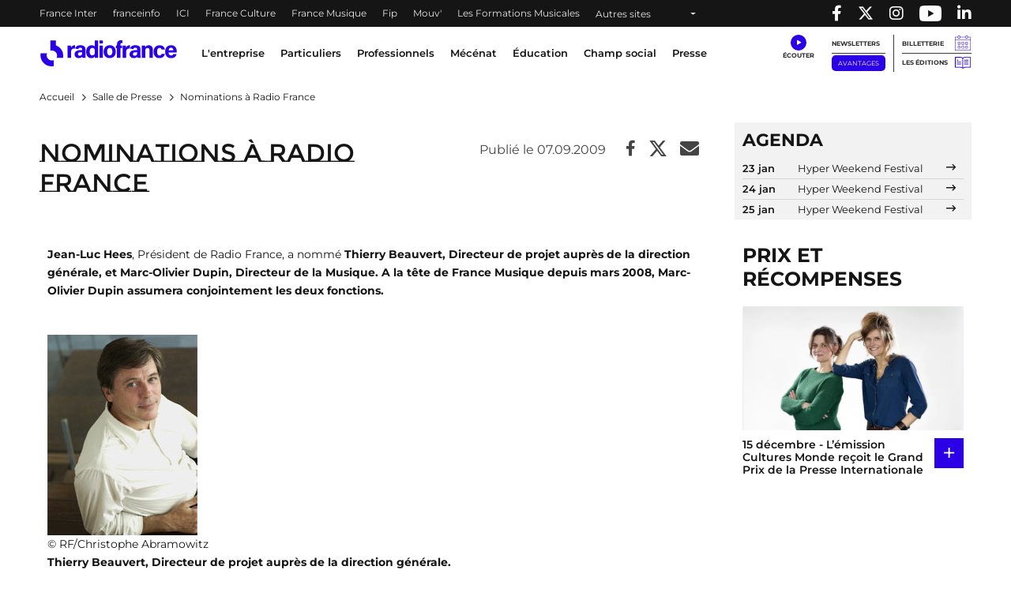

--- FILE ---
content_type: text/html; charset=UTF-8
request_url: https://www.radiofrance.com/presse/nominations-radio-france-3
body_size: 14734
content:
<!DOCTYPE html>
<html lang="fr" dir="ltr" prefix="content: http://purl.org/rss/1.0/modules/content/  dc: http://purl.org/dc/terms/  foaf: http://xmlns.com/foaf/0.1/  og: http://ogp.me/ns#  rdfs: http://www.w3.org/2000/01/rdf-schema#  schema: http://schema.org/  sioc: http://rdfs.org/sioc/ns#  sioct: http://rdfs.org/sioc/types#  skos: http://www.w3.org/2004/02/skos/core#  xsd: http://www.w3.org/2001/XMLSchema# ">
  <head>
    <meta charset="utf-8" />
<meta name="description" content="Jean-Luc Hees, Président de Radio France, a nommé Thierry Beauvert, Directeur de projet auprès de la direction générale, et Marc-Olivier Dupin, Directeur de la Musique. A la tête de France Musique depuis mars 2008, Marc-Olivier Dupin assumera conjointement les deux fonctions." />
<link rel="canonical" href="https://www.radiofrance.com/presse/nominations-radio-france-3" />
<meta property="og:site_name" content="Radio France" />
<meta property="og:type" content="content" />
<meta property="og:title" content="Nominations à Radio France | Radio France" />
<meta property="og:description" content="Jean-Luc Hees, Président de Radio France, a nommé Thierry Beauvert, Directeur de projet auprès de la direction générale, et Marc-Olivier Dupin, Directeur de la Musique. A la tête de France Musique depuis mars 2008, Marc-Olivier Dupin assumera conjointement les deux fonctions." />
<meta name="twitter:card" content="summary_large_image" />
<meta name="twitter:title" content="Nominations à Radio France | Radio France" />
<meta name="twitter:description" content="Jean-Luc Hees, Président de Radio France, a nommé Thierry Beauvert, Directeur de projet auprès de la direction générale, et Marc-Olivier Dupin, Directeur de la Musique. A la tête de France Musique depuis mars 2008, Marc-Olivier Dupin assumera conjointement les deux fonctions." />
<meta name="MobileOptimized" content="width" />
<meta name="HandheldFriendly" content="true" />
<meta name="viewport" content="width=device-width, initial-scale=1, shrink-to-fit=no" />
<link rel="next" href="https://www.radiofrance.com/presse/nominations-radio-france-3?page=1" />
<script type="application/ld+json">{
    "@context": "https://schema.org",
    "@graph": [
        {
            "@type": "NewsArticle",
            "@id": "https://www.radiofrance.com/presse/nominations-radio-france-3",
            "name": "Nominations à Radio France",
            "headline": "Nominations à Radio France",
            "description": "Jean-Luc Hees, Président de Radio France, a nommé Thierry Beauvert, Directeur de projet auprès de la direction générale, et Marc-Olivier Dupin, Directeur de la Musique. A la tête de France Musique depuis mars 2008, Marc-Olivier Dupin assumera conjointement les deux fonctions.",
            "image": {
                "@type": "ImageObject",
                "url": "https://www.radiofrance.com/themes/custom/radiofrance/images/presse/vignette-radio-france.jpg"
            },
            "datePublished": "2009-09-07T00:00:00+0200",
            "dateModified": "2009-09-07T00:00:00+0200",
            "isAccessibleForFree": "True",
            "author": {
                "@type": "Organization",
                "@id": "https://www.radiofrance.com/redaction-radio-france",
                "name": "Rédaction Radio France",
                "url": "https://www.radiofrance.com/redaction-radio-france"
            }
        },
        {
            "@type": "Organization",
            "@id": "https://radiofrance.com",
            "name": "Radio France",
            "url": "https://radiofrance.com",
            "logo": {
                "@type": "ImageObject",
                "url": "/themes/custom/radiofrance/images/logo-radio-france.jpg",
                "width": "112",
                "height": "112"
            }
        },
        {
            "@type": "WebSite",
            "name": "Radio France",
            "url": "https://radiofrance.com"
        }
    ]
}</script>
<meta http-equiv="x-ua-compatible" content="ie=edge" />
<link rel="icon" href="/themes/custom/radiofrance/favicon.ico" type="image/vnd.microsoft.icon" />

    <title>Nominations à Radio France | Radio France</title>
    <link rel="preconnect" href="//sdk.privacy-center.org"/>
    <link rel="dns-prefetch" href="//sdk.privacy-center.org"/>
    <link rel='preconnect' href='//www.googletagmanager.com' crossorigin />
    <link rel="dns-prefetch" href="//www.googletagmanager.com"/>
    <link rel='preconnect' href='//www.googletagservices.com' crossorigin />
    <link rel="dns-prefetch" href="//www.googletagservices.com"/>
    <link rel='preconnect' href='//pagead2.googlesyndication.com' crossorigin />
    <link rel='preconnect' href='//platform.twitter.com' crossorigin />
    <link rel='preconnect' href='//connect.facebook.net' crossorigin />
    <link rel='preconnect' href='//tag.aticdn.net' crossorigin />
    <link rel="icon" type="image/png" sizes="32x32" href="/themes/custom/radiofrance/images/favicon-32x32.png">
    <link rel="icon" type="image/png" sizes="16x16" href="/themes/custom/radiofrance/images/favicon-16x16.png">
    <link rel="apple-touch-icon" sizes="180x180" href="/themes/custom/radiofrance/images/apple-touch-icon.png" />
    <meta name="p:domain_verify" content="418cf72daccbb49a2d3610d21af26404"/>
    <meta name="facebook-domain-verification" content="fh34fedz8qgh223njwl0hfa59ktlzc" />
    <link rel="stylesheet" media="all" href="/sites/default/files/css/css_UEd_RMMBDHQ56sUYI89dUi-oVmwIOCtJ8Fu_kE-Zk7U.css?delta=0&amp;language=fr&amp;theme=radiofrance&amp;include=eJxty0EOwjAMRNELBXKkyE7cEsmJkceh6u2RWKHCZhb_adgsEE7PwuTeLbMLteprcOKr7WpMekOc2uf-69OaJKfWbXOaVa6Hb7JDSyW3BdHkbSsQ8vooBHQEzcj_YsKJkJGZIOnV5UD-7H1YWypvMJ5R3Q" />
<link rel="stylesheet" media="all" href="/sites/default/files/css/css_gLgfSNGDhALE-U80_EyfPX9Q0mBb3Nmhi-to16OMi8c.css?delta=1&amp;language=fr&amp;theme=radiofrance&amp;include=eJxty0EOwjAMRNELBXKkyE7cEsmJkceh6u2RWKHCZhb_adgsEE7PwuTeLbMLteprcOKr7WpMekOc2uf-69OaJKfWbXOaVa6Hb7JDSyW3BdHkbSsQ8vooBHQEzcj_YsKJkJGZIOnV5UD-7H1YWypvMJ5R3Q" />
<link rel="stylesheet" media="all" href="/sites/default/files/css/css_IRvGvSkkNpE4VpSJTjKDyRDRcYz7qeJZGWMCmEaFvls.css?delta=2&amp;language=fr&amp;theme=radiofrance&amp;include=eJxty0EOwjAMRNELBXKkyE7cEsmJkceh6u2RWKHCZhb_adgsEE7PwuTeLbMLteprcOKr7WpMekOc2uf-69OaJKfWbXOaVa6Hb7JDSyW3BdHkbSsQ8vooBHQEzcj_YsKJkJGZIOnV5UD-7H1YWypvMJ5R3Q" />
<link rel="stylesheet" media="print" href="/sites/default/files/css/css_HrgdEnes4TDKxPzHiowzqm5FB_W-fH-B_bQzlLNEuM4.css?delta=3&amp;language=fr&amp;theme=radiofrance&amp;include=eJxty0EOwjAMRNELBXKkyE7cEsmJkceh6u2RWKHCZhb_adgsEE7PwuTeLbMLteprcOKr7WpMekOc2uf-69OaJKfWbXOaVa6Hb7JDSyW3BdHkbSsQ8vooBHQEzcj_YsKJkJGZIOnV5UD-7H1YWypvMJ5R3Q" />

    <script>
      // conf du consent status de base
      window.pdl = window.pdl || {};
      window.pdl.requireConsent = true;
      window.pdl.consent = {
        defaultPreset: {
          PA: 'essential'
        }
      };
      window.didomiOnReady = window.didomiOnReady || [];
    </script>
    
  </head>
  <body class="layout-no-sidebars page-node-2995 path-node node--type-press-release">
    
        <header id="header" tabindex="0" class="header" role="banner" aria-label="Entête du site">
  <div class="acces-direct bg-white">
    <div class="text-black">Accès direct :</div>
    <nav role="navigation" aria-label="Accès direct">
      <ul class="m-0 p-0">
        <li class="list-unstyled"><a href="#nav" title="Menu principal" class="">Menu principal</a></li>
        <li class="list-unstyled"><a href="#main" title="Contenu" class="">Contenu</a></li>
      </ul>
    </nav>
  </div>
  <div class="navbar navbar-expand-lg navbar-dark bg-black">
    <div class="container-fluid container-1200">
      <div class="row w-100">
        <div class="col-auto">
          

    <nav aria-label="block-menuheader-menu" id="block-menuheader" class="block block-menu navigation menu--menu-header">
                
  <div  class="sr-only" lang="en" id="block-menuheader-menu">Menu-header</div>
  

        
          <ul class="navbar-nav navbar-color">
              <li class="nav-item">
                                    <a class="nav-link" href="https://www.radiofrance.fr/franceinter" title="France Inter - Nouvelle fenêtre" target="_blank" data-no-instant>France Inter</a>
                              </li>
              <li class="nav-item">
                                    <a class="nav-link" href="https://www.franceinfo.fr/" title="franceinfo - Nouvelle fenêtre" target="_blank" data-no-instant>franceinfo</a>
                              </li>
              <li class="nav-item">
                                    <a class="nav-link" href="https://www.francebleu.fr/" title="ICI - Nouvelle fenêtre" target="_blank" data-no-instant>ICI</a>
                              </li>
              <li class="nav-item">
                                    <a class="nav-link" href="https://www.radiofrance.fr/franceculture" title="France Culture - Nouvelle fenêtre" target="_blank" data-no-instant>France Culture</a>
                              </li>
              <li class="nav-item">
                                    <a class="nav-link" href="https://www.radiofrance.fr/francemusique" title="France Musique - Nouvelle fenêtre" target="_blank" data-no-instant>France Musique</a>
                              </li>
              <li class="nav-item">
                                    <a class="nav-link" href="https://www.radiofrance.fr/fip" title="Fip - Nouvelle fenêtre" target="_blank" data-no-instant>Fip</a>
                              </li>
              <li class="nav-item">
                                    <a class="nav-link" href="https://www.radiofrance.fr/mouv" title="Mouv&#039; - Nouvelle fenêtre" target="_blank" data-no-instant>Mouv&#039;</a>
                              </li>
              <li class="nav-item">
                                    <a class="nav-link" href="/l-entreprise/les-formations" title="Les Formations Musicales" data-instant>Les Formations Musicales</a>
                              </li>
              <li class="nav-item">
                      <a class="nav-link dropdown-toggle" href="" id="dropdown-menu-black-9" role="button" data-toggle="dropdown" aria-haspopup="true" aria-expanded="false" data-no-instant>
              Autres sites
            </a>
            <div class="dropdown-menu bg-black" aria-labelledby="dropdown-menu-black-9">
              <ul class="navbar-nav flex-column">
                                                      <li class="nav-item"><a class="nav-link" href="https://www.radiofrance.fr" title="radiofrance.fr - Nouvelle fenêtre" target="_blank" data-no-instant>radiofrance.fr</a></li>
                                                                        <li class="nav-item"><a class="nav-link" href="https://studios.radiofrance.com/" title="Radio France Studios - Nouvelle fenêtre" target="_blank" data-no-instant>Radio France Studios</a></li>
                                                                        <li class="nav-item"><a class="nav-link" href="https://www.maisondelaradioetdelamusique.fr/" title="Maison de la Radio et de la Musique - Nouvelle fenêtre" target="_blank" data-no-instant>Maison de la Radio et de la Musique</a></li>
                                                                        <li class="nav-item"><a class="nav-link" href="https://mediateur.radiofrance.fr/" title="La Médiatrice - Nouvelle fenêtre" target="_blank" data-no-instant>La Médiatrice</a></li>
                                                </ul>
            </div>
                  </li>
          </ul>
  


  </nav>



        </div>
        <div class="col-auto ml-auto">
          <ul class="navbar-nav" role="list">
            <li class="nav-item">
              <a class="nav-link" href="//www.facebook.com/pages/Groupe-Radio-France/225248330547" target="_blank" title="Radio France sur Facebook - Nouvelle fenêtre">
                <span class="fab fa-facebook-f"></span><p class="d-none">Radio France sur Facebook</p>
              </a>
            </li>
            <li class="nav-item">
              <a class="nav-link" href="//twitter.com/radiofrance" target="_blank" title="Radio France sur Twitter - Nouvelle fenêtre">
                <span class="fab fa-x-twitter"></span><p class="d-none">Radio France sur Twitter</p>
              </a>
            </li>
            <li class="nav-item">
              <a class="nav-link" href="//www.instagram.com/radiofrance" target="_blank" title="Radio France sur Instagram - Nouvelle fenêtre">
                <span class="fab fa-instagram"></span><p class="d-none">Radio France sur Instagram</p>
              </a>
            </li>
            <li class="nav-item">
              <a class="nav-link" href="//www.youtube.com/@radiofrance" target="_blank" title="Radio France sur YouTube - Nouvelle fenêtre" style="
                    display: flex;
                    align-items: center;
                    height: 100%;
                    padding: 0 10px;
                ">
                <img loading="eager" src="/themes/custom/radiofrance/images/icons/yt_icon_mono_dark.png" alt="Radio France sur YouTube" height="20px" width="28px"><p class="d-none">Radio France sur Youtube</p>
              </a>
            </li>
            <li class="nav-item">
              <a href="//www.linkedin.com/company/radio-france/" target="_blank" title="Radio France sur Linkedin - Nouvelle fenêtre" class="nav-link">
                <span class="fab fa-linkedin-in"></span><p class="d-none">Radio France sur Linkedin</p>
              </a>
            </li>
          </ul>
        </div>
      </div>
    </div>
  </div>
  </header>

<nav id="nav" class="navbar navbar-expand-lg navbar-light bg-white sticky-top" role="navigation" aria-label="menu principal">
  <div class="container-fluid container-1200">
    <div class="row w-100 justify-content-between align-items-center">
      <div id="col-header-navigation" class="col-auto col-lg text-center order-lg-1 px-1">
        <button class="navbar-toggler navbar-toggler-right" type="button" data-toggle="collapse" data-target="#CollapsingNavbar" aria-controls="CollapsingNavbar" aria-expanded="false" aria-label="Toggle navigation"><span class="navbar-toggler-icon"></span></button>
        <div class="collapse navbar-collapse" id="CollapsingNavbar">
            

    <nav aria-label="block-menuprincipal-menu" id="block-menuprincipal" class="block block-menu navigation menu--main-menu">
                
  <div  class="sr-only" lang="en" id="block-menuprincipal-menu">Menu principal</div>
  

        
              <ul id="block-menuprincipal" class="clearfix navbar-nav">
    

              <li class="nav-item">
                                  <a class="nav-link dropdown-toggle" title="L&#039;entreprise" href="/lentreprise" id="navbarDropdown-1" role="button" data-toggle="dropdown" aria-haspopup="true" aria-expanded="false" data-no-instant target="_self">
              L&#039;entreprise
            </a>
            <div class="dropdown-menu bg-white" aria-labelledby="navbarDropdown-1">
              <div class="container-fluid container-1200">
                <div class="row">
                  <div class="col-12 px-1 py-lg-1">
                    <a class="nav-link-section" href="/lentreprise" title="L&#039;entreprise" target="_self">
                      <span class="fake-hn">L&#039;entreprise</span>
                    </a>
                  </div>
                </div>
                <ul class="row py-1" role="list">
                                      <li class="col-12 col-lg-2 py-lg-1 px-1" role="listitem">
                                            <a href="/nous-connaitre" title="Nous connaitre" class="" target="_self">Nous connaitre</a>
                                              <ul role="list">
                                                      <li role="listitem">
                                                            <a href="/nos-valeurs" title="Nos valeurs" class="" target="_self">Nos valeurs</a>
                                                          </li>
                                                      <li role="listitem">
                                                            <a href="/comite-ethique-de-radio-france" title="Comité éthique " class="" target="_self">Comité éthique </a>
                                                          </li>
                                                      <li role="listitem">
                                                            <a href="/chiffres-cles-de-radio-france" title="Nos chiffres-clés" class="" target="_self">Nos chiffres-clés</a>
                                                          </li>
                                                      <li role="listitem">
                                                            <a href="/gouvernance" title="Gouvernance " class="" target="_self">Gouvernance </a>
                                                          </li>
                                                      <li role="listitem">
                                                            <a href="/ressources-humaines" title="Ressources Humaines" class="" target="_self">Ressources Humaines</a>
                                                          </li>
                                                      <li role="listitem">
                                                            <a href="/radio-france-linternational" title="Radio France à l&#039;international" class="" target="_self">Radio France à l&#039;international</a>
                                                          </li>
                                                      <li role="listitem">
                                                            <a href="/etudes-et-audiences" title="Etudes &amp; audiences" class="" target="_self">Etudes &amp; audiences</a>
                                                          </li>
                                                      <li role="listitem">
                                                            <a href="/prix-et-recompenses" title="Prix et récompenses" class="" target="_self">Prix et récompenses</a>
                                                          </li>
                                                      <li role="listitem">
                                                            <a href="/notre-histoire" title="Notre Histoire" class="" target="_self">Notre Histoire</a>
                                                          </li>
                                                      <li role="listitem">
                                                            <a href="/venir-radio-france" title="Nous rendre visite" class="" target="_self">Nous rendre visite</a>
                                                          </li>
                                                  </ul>
                                          </li>
                                      <li class="col-12 col-lg-2 py-lg-1 px-1" role="listitem">
                                            <a href="/notre-role-de-media-de-service-public" title="Notre rôle de média de service public" class="" target="_self">Notre rôle de média de service public</a>
                                              <ul role="list">
                                                      <li role="listitem">
                                                            <a href="/nos-missions" title="Nos missions" class="" target="_self">Nos missions</a>
                                                              <ul class="py-0 pl-1" role="list">
                                                                      <li role="listitem">
                                                                            <a href="/radio-france-et-linformation" title="Information" class="" target="_self">Information</a>
                                    </li>
                                                                      <li role="listitem">
                                                                            <a href="/jeunesse-education-mediation" title="Jeunesse, Éducation, Médiation" class="" target="_self">Jeunesse, Éducation, Médiation</a>
                                    </li>
                                                                      <li role="listitem">
                                                                            <a href="/radio-france-et-la-culture" title="Culture" class="" target="_self">Culture</a>
                                    </li>
                                                                      <li role="listitem">
                                                                            <a href="/radio-france-et-la-musique" title="Musique" class="" target="_self">Musique</a>
                                    </li>
                                                                      <li role="listitem">
                                                                            <a href="/radio-france-et-la-proximite" title="Proximité" class="" target="_self">Proximité</a>
                                    </li>
                                                                      <li role="listitem">
                                                                            <a href="/radio-france-et-linnovation" title="Innovation" class="" target="_self">Innovation</a>
                                    </li>
                                                                  </ul>
                                                          </li>
                                                      <li role="listitem">
                                                            <a href="/nos-engagements" title="Nos engagements" class="" target="_self">Nos engagements</a>
                                                              <ul class="py-0 pl-1" role="list">
                                                                      <li role="listitem">
                                                                            <a href="/barometre-du-pluralisme" title="Baromètre du pluralisme" class="" target="_self">Baromètre du pluralisme</a>
                                    </li>
                                                                      <li role="listitem">
                                                                            <a href="/raison-detre" title="Raison d&#039;être" class="" target="_self">Raison d&#039;être</a>
                                    </li>
                                                                      <li role="listitem">
                                                                            <a href="/pour-une-information-de-confiance-radio-france-sengage" title="Une information de confiance" class="" target="_self">Une information de confiance</a>
                                    </li>
                                                                      <li role="listitem">
                                                                            <a href="/le-tournant" title="Le Tournant" class="" target="_self">Le Tournant</a>
                                    </li>
                                                                      <li role="listitem">
                                                                            <a href="/mettre-lintelligence-artificielle-au-service-des-missions-de-radio-france" title="charte d&#039;engagements et d&#039;usages de l&#039;IA" class="" target="_self">charte d&#039;engagements et d&#039;usages de l&#039;IA</a>
                                    </li>
                                                                      <li role="listitem">
                                                                            <a href="https://www.radiofrance.com/rse" title="RSE" class="" target="_self">RSE</a>
                                    </li>
                                                                      <li role="listitem">
                                                                            <a href="/diversite-et-egalite" title="Diversité et Egalité" class="" target="_self">Diversité et Egalité</a>
                                    </li>
                                                                      <li role="listitem">
                                                                            <a href="/protection-des-donnees" title="Protection des données" class="" target="_self">Protection des données</a>
                                    </li>
                                                                  </ul>
                                                          </li>
                                                      <li role="listitem">
                                                            <a href="/notre-financement" title="Notre financement" class="" target="_self">Notre financement</a>
                                                          </li>
                                                  </ul>
                                          </li>
                                      <li class="col-12 col-lg-2 py-lg-1 px-1" role="listitem">
                                            <a href="/nos-activites" title="Nos activités" class="" target="_self">Nos activités</a>
                                              <ul role="list">
                                                      <li role="listitem">
                                                            <a href="/nos-activites-radiophoniques" title="Nos activités radiophoniques" class="" target="_self">Nos activités radiophoniques</a>
                                                          </li>
                                                      <li role="listitem">
                                                            <a href="/l-entreprise/les-formations" title="Nos formations musicales" class="" target="_self">Nos formations musicales</a>
                                                          </li>
                                                  </ul>
                                          </li>
                                  </ul>
              </div>
            </div>
                  </li>
              <li class="nav-item">
                                  <a class="nav-link dropdown-toggle" title="Particuliers" href="/particuliers" id="navbarDropdown-2" role="button" data-toggle="dropdown" aria-haspopup="true" aria-expanded="false" data-no-instant target="_self">
              Particuliers
            </a>
            <div class="dropdown-menu bg-white" aria-labelledby="navbarDropdown-2">
              <div class="container-fluid container-1200">
                <div class="row">
                  <div class="col-12 px-1 py-lg-1">
                    <a class="nav-link-section" href="/particuliers" title="Particuliers" target="_self">
                      <span class="fake-hn">Particuliers</span>
                    </a>
                  </div>
                </div>
                <ul class="row py-1" role="list">
                                      <li class="col-12 col-lg-2 py-lg-1 px-1" role="listitem">
                                            <a href="/les-concerts-de-radio-france" title="Les concerts de Radio France" class="" target="_self">Les concerts de Radio France</a>
                                          </li>
                                      <li class="col-12 col-lg-2 py-lg-1 px-1" role="listitem">
                                            <a href="/activites-jeune-public-et-famille" title="Activités jeune public et famille" class="" target="_self">Activités jeune public et famille</a>
                                          </li>
                                      <li class="col-12 col-lg-2 py-lg-1 px-1" role="listitem">
                                            <a href="/actualites" title="En ce moment avec Radio France" class="" target="_self">En ce moment avec Radio France</a>
                                          </li>
                                      <li class="col-12 col-lg-2 py-lg-1 px-1" role="listitem">
                                            <a href="/les-emissions-en-public" title="Émissions en public" class="" target="_self">Émissions en public</a>
                                          </li>
                                      <li class="col-12 col-lg-2 py-lg-1 px-1" role="listitem">
                                            <a href="/comment-nous-ecouter" title="Nous écouter" class="" target="_self">Nous écouter</a>
                                              <ul role="list">
                                                      <li role="listitem">
                                                            <a href="/radio-france-et-la-radio-numerique-terrestre-dab" title="Nos radios en DAB+" class="" target="_self">Nos radios en DAB+</a>
                                                          </li>
                                                      <li role="listitem">
                                                            <a href="/frequences" title="Fréquences radios en FM" class="" target="_self">Fréquences radios en FM</a>
                                                          </li>
                                                      <li role="listitem">
                                                            <a href="/application-mobile-radio-france" title="L&#039;application Radio France" class="" target="_self">L&#039;application Radio France</a>
                                                          </li>
                                                      <li role="listitem">
                                                            <a href="/podcasts" title="Podcasts" class="" target="_self">Podcasts</a>
                                                          </li>
                                                  </ul>
                                          </li>
                                      <li class="col-12 col-lg-2 py-lg-1 px-1" role="listitem">
                                            <a href="/informations-pratiques" title="Infos pratiques" class="" target="_self">Infos pratiques</a>
                                              <ul role="list">
                                                      <li role="listitem">
                                                            <a href="/venir-radio-france" title="Venir à Radio France" class="" target="_self">Venir à Radio France</a>
                                                          </li>
                                                      <li role="listitem">
                                                            <a href="/restaurant-brasserie-radioeat" title="Restaurant-brasserie" class="" target="_self">Restaurant-brasserie</a>
                                                          </li>
                                                      <li role="listitem">
                                                            <a href="/bar-le-belair" title="Bar Le Belair" class="" target="_self">Bar Le Belair</a>
                                                          </li>
                                                      <li role="listitem">
                                                            <a href="/faq-aide" title="FAQ" class="" target="_self">FAQ</a>
                                                          </li>
                                                  </ul>
                                          </li>
                                  </ul>
              </div>
            </div>
                  </li>
              <li class="nav-item">
                                  <a class="nav-link dropdown-toggle" title="Professionnels" href="/professionnels" id="navbarDropdown-3" role="button" data-toggle="dropdown" aria-haspopup="true" aria-expanded="false" data-no-instant target="_self">
              Professionnels
            </a>
            <div class="dropdown-menu bg-white" aria-labelledby="navbarDropdown-3">
              <div class="container-fluid container-1200">
                <div class="row">
                  <div class="col-12 px-1 py-lg-1">
                    <a class="nav-link-section" href="/professionnels" title="Professionnels" target="_self">
                      <span class="fake-hn">Professionnels</span>
                    </a>
                  </div>
                </div>
                <ul class="row py-1" role="list">
                                      <li class="col-12 col-lg-2 py-lg-1 px-1" role="listitem">
                                            <a href="https://studios.radiofrance.com/qui-sommes-nous" title="Radio France Studios" class="" target="_blank">Radio France Studios</a>
                                          </li>
                                      <li class="col-12 col-lg-2 py-lg-1 px-1" role="listitem">
                                            <a href="https://studios.radiofrance.com/nos-savoir-faire/production-evenementielle" title="Location d&#039;espaces" class="" target="_blank">Location d&#039;espaces</a>
                                          </li>
                                      <li class="col-12 col-lg-2 py-lg-1 px-1" role="listitem">
                                            <a href="https://studios.radiofrance.com/studios-espaces" title="Location de studios" class="" target="_blank">Location de studios</a>
                                          </li>
                                      <li class="col-12 col-lg-2 py-lg-1 px-1" role="listitem">
                                            <a href="/regie-publicite" title="Régie Publicitaire" class="" target="_self">Régie Publicitaire</a>
                                          </li>
                                      <li class="col-12 col-lg-2 py-lg-1 px-1" role="listitem">
                                            <a href="/professionnels/previsions-dactualite" title="Prévisions d&#039;actualité" class="" target="_self">Prévisions d&#039;actualité</a>
                                          </li>
                                      <li class="col-12 col-lg-2 py-lg-1 px-1" role="listitem">
                                            <a href="/professionnels/marches-publics" title="Marchés publics" class="" target="_self">Marchés publics</a>
                                          </li>
                                      <li class="col-12 col-lg-2 py-lg-1 px-1" role="listitem">
                                            <a href="https://studios.radiofrance.com/studio-espace/restaurant-radioeat" title="Restaurant" class="" target="_self">Restaurant</a>
                                          </li>
                                      <li class="col-12 col-lg-2 py-lg-1 px-1" role="listitem">
                                            <a href="https://studios.radiofrance.com/studio-espace/bar-le-belair" title="Bar" class="" target="_self">Bar</a>
                                          </li>
                                  </ul>
              </div>
            </div>
                  </li>
              <li class="nav-item">
                                  <a class="nav-link dropdown-toggle" href="https://www.maisondelaradioetdelamusique.fr/mecenat" title="Mécénat" target="_blank">
              Mécénat
            </a>
                  </li>
              <li class="nav-item">
                                  <a class="nav-link dropdown-toggle" href="/education" title="Éducation" target="_self">
              Éducation
            </a>
                  </li>
              <li class="nav-item">
                                  <a class="nav-link dropdown-toggle" href="/champ-social" title="Champ social" target="_self">
              Champ social
            </a>
                  </li>
              <li class="nav-item">
                                  <a class="nav-link dropdown-toggle" href="/presse" title="Presse" target="_self">
              Presse
            </a>
                  </li>
      

    </ul>
  


  </nav>



          <div class="row px-1 d-lg-none">
            <ul class="col col-header-actions pr-1 pl-0 mb-0" role="list">
              <li class="list-unstyled" role="listitem"><a class="newsletters" title="Newsletters" href="/newsletters" lang="en">Newsletters</a></li>
              <li class="list-unstyled" role="listitem"><a class="btn btn-sm btn-blue" title="Avantages" target="_blank" href="https://espace-avantages.radiofrance.com">Avantages</a></li>
              <li class="list-unstyled" role="listitem"><a class="billetterie" title="Billetterie - Nouvelle fenêtre" href="https://www.maisondelaradio.fr/agenda" target="_blank">Billetterie</a></li>
              <li class="list-unstyled" role="listitem"><a class="editions" title="Les éditions" href="/les-editions">Les éditions</a></li>
            </ul>
          </div>
          <div class="row px-1 d-lg-none">
            <div class="col col-header-actions pr-1">
              <div class="d-flex justify-content-around my-2">
                <a href="//twitter.com/radiofrance/" target="_blank" title="Radio France sur Twitter - Nouvelle fenêtre">
                  <span class="fab fa-x-twitter fa-lg"></span>
                </a>
                <a href="//www.facebook.com/pages/Groupe-Radio-France/225248330547" target="_blank" title="Radio France sur Facebook - Nouvelle fenêtre">
                  <span class="fab fa-facebook-f fa-lg"></span>
                </a>
                <a href="//www.instagram.com/radiofrance/" target="_blank" title="Radio France sur Instagram - Nouvelle fenêtre">
                  <span class="fab fa-instagram fa-lg"></span>
                </a>
                <a href="//www.linkedin.com/company/radio-france/" target="_blank" title="Radio France sur Linkedin - Nouvelle fenêtre" class="text-decoration-none">
                  <span class="fab fa-linkedin-in fa-lg"></span>
                </a>
              </div>
            </div>
          </div>
        </div>
      </div>
      <div id="col-header-logo" class="col-auto order-lg-0">
                <a href="/" title="Radio France : retour à l'accueil" rel="home" class="navbar-brand">
              <img loading="lazy" src="/themes/custom/radiofrance/logo.svg?1768578008" alt="Radio France" width="175" height="33"/>
          </a>
  
        </div>
      <div id="col-header-player" class="col-auto order-lg-2">
                  <div class="row">
            <div class="col-12 col-sm-auto pr-lg-2 text-center">
              <a class="ecouter" title="Écouter" href="#collapse-menu-ecouter" role="button" data-toggle="collapse" aria-haspopup="true" aria-expanded="false" data-name="Clic_Écouter" data-no-instant><div class="icon-ecouter"></div></a>
              <div class="collapse" id="collapse-menu-ecouter">
                

    <div id="block-rdf-flux-direct" class="block block-rdf-flux-direct row">
	
		
		    <div class="container-fluid container-1200" id="accordion">
  <div class="row">
  </div>
</div>

	</div>

              </div>
            </div>
            <div class="col-auto col-header-actions pr-1 d-none d-lg-block">
              <ul class="p-0 m-0" role="list">
                <li class="list-unstyled" role="listitem">
                  <a class="newsletters" title="Newsletters" href="/newsletters" lang="en">Newsletters</a>
                </li>
                <li class="list-unstyled" role="listitem">
                  <a class="btn btn-sm btn-blue" title="Avantages" target="_blank" href="https://espace-avantages.radiofrance.com" data-name="Clic_Avantages" data-no-instant>Avantages</a>
                </li>
              </ul>
            </div>
            <div class="col-auto col-header-actions pl-1 d-none d-lg-block border-left">
              <ul class="p-0 m-0" role="list">
                <li class="list-unstyled" role="listitem"><a class="billetterie" title="Billetterie - Nouvelle fenêtre" href="https://www.maisondelaradio.fr/agenda" target="_blank" data-name="Clic_Billetterie" data-no-instant>Billetterie</a></li>
                <li class="list-unstyled" role="listitem"><a class="editions" title="Les éditions" href="/les-editions" data-name="Clic_Les_Éditions">Les éditions</a></li>
              </ul>
            </div>
          </div>
              </div>
    </div>
  </div>
  <div class="col-header-progression">
    <div id="page-progression"></div>
  </div>
</nav>

  <section class="header-carousel">
    
  </section>

<main id="main" class="main" role="main">

      <section class="outils-sticky d-none d-lg-block">
      <div class="outils">
        <div class="outils-ie">
          <ul>
            <li class="dropright">
              <a class="outil outil-aide dropdown-toggle dropdown-outils-aide-js" href="#" title="Aide" role="button" id="dropdown-outils-aide" data-toggle="dropdown" aria-haspopup="true" aria-expanded="false" data-name="Clic_Module_Aide">Aide</a>
              <div class="dropdown-menu" aria-labelledby="dropdown-outils-aide">
                                  

    <div id="block-rdf-search-assistant" class="block block-rdf-search-assistant row">
	
		
		    <form class = 'col-12 search_assistant_js' method="post" onsubmit="return false;" id="search_assistant">
  <div class="row bg-gray-100">
    <div class="col-12 col-md-5 py-1">
      <label for="sa_profil">Vous êtes</label>
      <select class="form-select" id="sa_profil">
        <option value="0">Sélectionnez</option>
                              <option value="243">Auditeur / Spectateur / Lecteur</option>
                      <option value="245">Enseignant</option>
                      <option value="248">Intéressé par Radio France</option>
                      <option value="244">Journaliste</option>
                      <option value="247">Relai du champ social</option>
                      <option value="246">Une entreprise</option>
                        </select>
    </div>
    <div class="col-12 col-md-5 py-1">
      <label for="sa_search">Vous cherchez</label>
      <select class="form-select" id="sa_search">
        <option value="">Sélectionnez</option>
                              <option value="default">Sélectionnez une valeur pour le champ &quot;Vous êtes&quot;</option>
                        </select>
    </div>
    <div class="col-12 col-md-2">
      <input type="button" class="btn btn-primary btn-block h-100 sa_ok_js" disabled="true" id="sa_ok" value="OK" title="OK, chercher les contenus"/>
    </div>
  </div>
</form>
<div class="col-12">
  <div class="row bg-white">
    <p id='sa_msg' class="col-12 p-1 font-weight-semi-bold" role="status">

    </p>
    <div class="d-none col-12 col-md-3 col-outil-article p-1" id="assistant_news">
      <div class="titre">À la une</div>
      <div class="py-1">
        <div class="result_search" id="news_img"></div>
        <div class="result_search" id="news_title" class="font-weight-semi-bold py-1"></div>
        <div class="result_search" id="news_body"></div>
      </div>

    </div>
    <div class="d-none col-12 col-md-5 col-outil-list p-1" id="assistant_read">
      <p class="titre">À Lire / à voir / à écouter</p>
      <div class="py-1">
        <ul class="result_search" id="read_links"></ul>
      </div>
    </div>
    <div class="d-none col-12 col-md-4 col-outil-file p-1" id="assistant_file">
      <p class="titre">À télécharger</p>
      <div class="py-1">
        <ul>
       </ul>
     </div>
   </div>
 </div>
</div>

	</div>


                              </div>
            </li>
            <li><a class="outil outil-frequences" href="/frequences" title="Fréquences" data-name="Clic_Module_Frequences">Fréquences</a></li>
            <li><a class="outil outil-acces" href="/venir-radio-france" title="Accès" data-name="Clic_Module_Acces">Accès</a></li>
            <li><a class="outil outil-contact" href="/contactez-nous" title="Contact" data-name="Clic_Module_Contact">Contact</a></li>
          </ul>
        </div>
      </div>
    </section>
  
      <section>
      <div class="container-fluid container-1200">
        <div class="row">
          <div class="col-12">
                <div data-drupal-messages-fallback class="hidden"></div>
<div id="block-radiofrance-breadcrumbs" class="block block-system block-system-breadcrumb-block row">
	
		
		    

<nav class="px-1 py-1" role="navigation" aria-label="breadcrumb">
  <ol class="breadcrumb" itemscope itemtype="https://schema.org/BreadcrumbList">
            <li itemprop="itemListElement" itemscope itemtype="https://schema.org/ListItem" class="breadcrumb-item">
                  <a itemprop="item" itemtype="https://schema.org/Thing" href="/">
            <span itemprop="name">Accueil</span>
          </a>
                <meta itemprop="position" content="1" />
      </li>
                <li itemprop="itemListElement" itemscope itemtype="https://schema.org/ListItem" class="breadcrumb-item">
                  <a itemprop="item" itemtype="https://schema.org/Thing" href="/presse">
            <span itemprop="name">Salle de Presse</span>
          </a>
                <meta itemprop="position" content="2" />
      </li>
                <li itemprop="itemListElement" itemscope itemtype="https://schema.org/ListItem" class="breadcrumb-item">
                  <span itemprop="item" itemtype="https://schema.org/Thing">
            <span itemprop="name" class="breadcrumb-item active">Nominations à Radio France</span>
          </span>
                <meta itemprop="position" content="3" />
      </li>
        </ol>
</nav>

	</div>


          </div>
        </div>
      </div>
    </section>
  
      <section class="content-top">
      
    </section>
  
      <section class="content-top-edition">
      
    </section>
  
      <section class="content">
      <div class="container-fluid container-1200">
        <div class="row">
                      <div class="col-12 col-lg max-w-860">
              <div id="block-radiofrance-content" class="block block-system block-system-main-block row">
	
		
		    


<article data-history-node-id="2995" about="/presse/nominations-radio-france-3" class="node node--type-press-release node--view-mode-full col-12">
  <header>
    <div class="row">
      <div class="col-12 p-1">
        
                
              </div>
    </div>
  </header>


    <div class="container-fluid container-1200">
    <div class="row">
      <div class="col-12 col-md-auto p-1 order-md-3">
        <div class="sociaux" data-no-instant>
          <a href="https://www.facebook.com/sharer/sharer.php?u=https://www.radiofrance.com/presse/nominations-radio-france-3" target="_blank" title="Partager cette page sur Facebook - Nouvelle fenêtre"><span class="fab fa-facebook-f"></span></a>
          <a href="https://twitter.com/intent/tweet?text=https://www.radiofrance.com/presse/nominations-radio-france-3" target="_blank" title="Partager cette page sur Twitter - Nouvelle fenêtre"><span class="fab fa-x-twitter"></span></a>
                                                                                                <a href="mailto:?&subject=Nominations%20%C3%A0%20Radio%20France&body=J'ai%20lu%20%22Nominations%20%C3%A0%20Radio%20France%22%0ASur%20https://www.radiofrance.com/presse/nominations-radio-france-3%0A%0AEt%20je%20voulais%20aussi%20te%20faire%20découvrir%20https://www.radiofrance.com/" target="_blank" title="Partager cette page par courrier électronique - Nouvelle fenêtre"><span class="fas fa-envelope"></span></a>
                              </div>
      </div>
      <div class="col-12 col-md pr-md-2 order-md-1">
        <h1 class="text-sub p-1 m-0"><span class="field field--name-title field--type-string field--label-hidden">Nominations à Radio France</span>
</h1>
      </div>
              <div class="col-12 col-md-auto text-right p-1 order-md-2">
            <div class="date-parution">
    <p class="fake-p">Publié le&nbsp;07.09.2009</p>
  </div>

        </div>
      
    </div>
  </div>
  

  <div class="row">
          <div class="col-12 p-1">
        <p class="fake-p"></p>
      </div>
        <div class="col-12 p-1">
            <div class="row py-2">
                <div class="col-12 col-md">
                                <div class="body-article"><div class="field__item body-article px-1"><p><strong>Jean-Luc Hees</strong>, Président de Radio France, a nommé <strong>Thierry Beauvert, Directeur de projet auprès de la direction générale, et Marc-Olivier Dupin, Directeur de la Musique. A la tête de France Musique depuis mars 2008, Marc-Olivier Dupin assumera conjointement les deux fonctions.</strong></p>
<div class="fake-nbsp"></div>
<div>
<div><img alt="beauvert_thierry_nomination.jpg" src="/sites/default/files/press_releases/beauvert_thierry_nomination.jpg"></div>
<div>
<div> © RF/Christophe Abramowitz  </div>
</div>
</div>
<p><strong>Thierry Beauvert, Directeur de projet auprès de la direction générale.</strong><br>
<span>Rattaché au directeur général délégué, Thierry Beauvert participera à ce titre aux travaux de préfiguration de l’auditorium de Radio France (études sur les publics, attentes exprimées par les chaînes). Il sera également chargé de conduire une étude au niveau international sur les questions spécifiques aux orchestres, en particulier aux orchestres de radio.</span></p>
<p><span>Titulaire d’un DEA de Musicologie et d’un troisième cycle de psychologie, Thierry Beauvert, collabore tout d’abord aux publications de l’Opéra de Paris.Journaliste à Diapason et au Monde de la musique, il devient rédacteur en chef de cette publication en 1989.</span><br>
<span>A partir de 1992, il anime sur France Musique le magazine quotidien « Mesure pour mesure ». En 1996, toujours sur la même chaîne, il anime chaque samedi l’émission « Vous n’êtes pas sans savoir » à laquelle s’ajoutent en 1998 « Ondes de chocs », puis de 2000 à 2004, « Si j’ose dire ».</span><br>
<span>Parallèlement, il collabore à la série « Classic Archives » (Mezzo, France 5 et Arte), et anime le magazine quotidien d’information « Mezzo l’info ».Thierry Beauvert est nommé directeur de France Musique en 2004, fonction qu’il occupe jusqu’en mars 2008. Il était directeur de la Musique depuis décembre 2005.</span></p>
<p>Agé de 53 ans, Thierry Beauvert prendra ses nouvelles fonctions le 14 septembre 2009.</p>
<div class="fake-nbsp"></div>
<div>
<div><img alt="dupin_mo_nomination.jpg" src="/sites/default/files/press_releases/dupin_mo_nomination.jpg"></div>
<div>
<div>© RF/Christophe Abramowitz</div>
<div> </div>
<div>   </div>
</div>
</div>
<p><strong>Marc-Olivier Dupin, Directeur de France Musique et Directeur de la Musique.</strong><br>
<span>La Direction de la Musique regroupe 4 formations musicales : L’Orchestre National de France, L’Orchestre Philharmonique de Radio France, Le Chœur et La Maîtrise de Radio France.</span></p>
<p><span>Marc-Olivier Dupin entre en 1972 au Conservatoire National Supérieur de Musique et de Danse de Paris, et y obtient des prix d’écriture, d’analyse, d’orchestration, d’alto et de direction d’orchestre. Parallèlement à ses activités de compositeur, Marc-Olivier Dupin dirige successivement, de 1985 à 1993, les conservatoires de Villeurbanne, de Créteil et d’Aubervilliers.</span><br>
<span>En 1993, il est nommé directeur du Conservatoire National Supérieur de Musique et de Danse de Paris, poste qu’il occupe jusqu’en 2000.</span><br>
<span>Conseiller auprès de Jack Lang, ministre de l’Education nationale, au sein de la mission de l’éducation artistique et de l’action culturelle, de 2000 à 2002, Marc-Olivier Dupin est nommé directeur général de l’Orchestre National d’Île-de-France en 2002. En 2007, il publie un essai sur l’éducation musicale, « Ecoutez, c’est très simple ».</span><br>
<span>Marc-Olivier Dupin entre à Radio France en mars 2008, en qualité de directeur de France Musique.</span></p>
<p>Agé de 55 ans, Marc-Olivier Dupin prendra ses fonctions le 14 septembre 2009.</p>
<div class="fake-nbsp"></div>
<div class="fake-nbsp"></div>
<p>Contacts presse :<br>
<span>Jessy Daniac – 01 56 40 16 15 / Marie Liutkus – 01 56 40 23 89</span></p>
</div></div>
                  </div>
              </div>
               
                    <div id='doc-pdf'>
          
        </div>
          </div>
  </div>
</article>

	</div>


            </div>
            <div class="col-12 col-lg-auto">
                              
<aside class="sidebar-aside p-1 pl-md-3">   
          <div class="views-element-container block block-views block-views-blockrdf-press-release-appointments-block-1 row" id="block-views-block-rdf-press-release-appointments-block-1">
	
		  <div class="col-12 align-self-center p-1">
	    <h2 class="text-sub text-25 m-0 force-no-decoration-title">Agenda</h2>
	  </div>
		
		    <div class="view view-rdf-press-release-appointments view-id-rdf_press_release_appointments view-display-id-block_1 js-view-dom-id-9be6ef707bcf56a89896f221afd8eb99c8d9d36dc44a6d4dd97d128d9c5a234b col-12 col-lg">
  
    
      
      <div class="view-content row">
      <div class="col-12">
		<ul>
		  	  <li  class="views-row">    
	    <a href="https://www.radiofrance.com/actualite/hyper-weekend-festival-fete-ses-5-ans-les-23-24-et-25-janvier-2026"  target="_self" title="Hyper Weekend Festival" class=" row">

	<div class="col-auto col-date">23 jan</div>
	<div class="col col-titre">Hyper Weekend Festival</div>
</a>
    
	  </li>
		  	  <li  class="views-row">    
	    <a href="https://www.radiofrance.com/actualite/hyper-weekend-festival-fete-ses-5-ans-les-23-24-et-25-janvier-2026"  target="_self" title="Hyper Weekend Festival" class=" row">

	<div class="col-auto col-date">24 jan</div>
	<div class="col col-titre">Hyper Weekend Festival </div>
</a>
    
	  </li>
		  	  <li  class="views-row">    
	    <a href="https://www.radiofrance.com/actualite/hyper-weekend-festival-fete-ses-5-ans-les-23-24-et-25-janvier-2026"  target="_self" title="Hyper Weekend Festival" class=" row">

	<div class="col-auto col-date">25 jan</div>
	<div class="col col-titre">Hyper Weekend Festival</div>
</a>
    
	  </li>
		</ul>
</div>
    </div>
  
          </div>


	</div>
<div class="views-element-container block block-views block-views-blockrdf-prices-block-1 col-12" id="block-views-block-rdf-prices-block-1">
  
      <div class="col-12 align-self-center p-1">
      <h2 class="text-sub  text-25 m-0 force-no-decoration-title">Prix et récompenses</h2>
    </div>
    
        <div class="view view-rdf-prices view-id-rdf_prices view-display-id-block_1 js-view-dom-id-b19b43de911e8805c0cdb0be4ba708edf4206109135f50e17623bf00b2ca110b col-12 col-lg">
  
    
      
      <div class="view-content row">
          <div class="views-row col-12">
      <div class="row">
    <div class="col-12 p-1">
      <div class="row">
                  <div class="col-12 order-2">
            <div class="row justify-content-between">
              <div class="py-1 col-12 col-md col-titre">
                <h3 class="fake-hn">
                                      <time datetime="2025-12-15T14:58:22+01:00" class="datetime">15 décembre</time>
 -
                                    L’émission Cultures Monde reçoit le Grand Prix de la Presse Internationale
                </h3>
              </div>
              <div class="py-1 col-12 col-md-auto">
                <a class="btn btn-primary line-height-06 text-30 p-1" href="https://www.radiofrance.com/prix-et-recompenses/lemission-cultures-monde-recoit-le-grand-prix-de-la-presse-internationale" title="L’émission Cultures Monde reçoit le Grand Prix de la Presse Internationale"> +</a>
              </div>
            </div>
          </div>
                <a href="https://www.radiofrance.com/prix-et-recompenses/lemission-cultures-monde-recoit-le-grand-prix-de-la-presse-internationale" title="L’émission Cultures Monde reçoit le Grand Prix de la Presse Internationale" class="col-12 order-1">
                        <figure class="figure" title="Julie Gacon et Mélanie Chalandon, productrice et productrice déléguée de Cultures Mondes, émission récompensée par le Grand Prix de la Presse Internationale " role="group" aria-label="">
	<img loading="auto"  loading="lazy" src="/sites/default/files/styles/format_16_9/public/2025-12/banniere_cultures_monde.jpg.webp?itok=8ULWB0nr" width="600" height="337" alt="Julie Gacon et Mélanie Chalandon, productrice et productrice déléguée de Cultures Mondes, émission récompensée par le Grand Prix de la Presse Internationale " typeof="foaf:Image" class="img-fluid image-style-format-16-9" alt=""/>
  </figure>


                  </a>
      </div>
    </div>
  </div>

  </div>

    </div>
  
          </div>


  </div>

       
</aside>

                          </div>
                  </div>
      </div>
    </section>
  
      <section class="content-bottom">
      <div class="container-fluid container-1400">
        
      
    
    <div class="views-element-container block block-views block-views-blockrdf-read-also-block-4 row" id="block-radiofrance-views-block-rdf-read-also-block-4">
	
		  <div class="col-12 align-self-center p-1">
	    <span class="text-sub text-25 m-0 force-no-decoration-title">A lire aussi</span>
	  </div>
		
		    <div class="view view-rdf-read-also view-id-rdf_read_also view-display-id-block_4 js-view-dom-id-6dbfcd308afa511dedd1e0323d9a290d467cbc14570329bc56172aee9d045eb1 col-12">
  
    
      
      <div class=" row">
      <div class="col-12 col-md-6 col-lg-3 p-1">	
	<article class="row article-view-type-5 align-content-start">
    	
<div class="col-12 col-img">
	<a href="https://www.radiofrance.com/presse/radio-france-nomination-peggy-dreyer-directrice-adjointe-de-la-communication-de-radio-france" title="Radio France / Nomination : Peggy Dreyer, directrice adjointe de la communication de Radio France">
		      <figure class="figure">
        <img loading="lazy" src="/themes/custom/radiofrance/images/presse/vignette-radio-france.jpg" width="600" height="450" alt="Radio France / Nomination : Peggy Dreyer, directrice adjointe de la communication de Radio France" typeof="foaf:Image" class="img-fluid image-style-format-4-3 ls-is-cached lazyloaded">
      </figure>
    	</a>
</div>
<div class="col-12 col-body">
	<div class="row p-2">
		<div class="col-auto col-date"><div class="pr-1"><time datetime="2025-12-07T21:22:02+01:00" class="datetime">07.12.2025</time>
</div>
					</div>
					<div class="col-12">
				<span class="pt-1 col-titre">
					<a href="https://www.radiofrance.com/presse/radio-france-nomination-peggy-dreyer-directrice-adjointe-de-la-communication-de-radio-france" title="Radio France / Nomination : Peggy Dreyer, directrice adjointe de la communication de Radio France">Radio France / Nomination : Peggy Dreyer, directrice adjointe de la communication de Radio France</a>
				</span>
			</div>
							<div class="col-12 col-description">
				<div class="pt-1">
						<div class="max-w-600 mx-auto cp-presse">
<table align="center" border="0" cellpadding="0" cellspacing="0" role="presentation">
<tbody>
<tr>
<td></td></tr></tbody></table></div>
				</div>
			</div>
			</div>
</div>

	</article>
</div>
<div class="col-12 col-md-6 col-lg-3 p-1">	
	<article class="row article-view-type-5 align-content-start">
    	
<div class="col-12 col-img">
	<a href="https://www.radiofrance.com/presse/nomination-beatrice-warcollier-directrice-musicale-adjointe-de-la-maitrise-de-radio-france" title="Nomination : Béatrice Warcollier, directrice musicale adjointe de la Maîtrise de Radio France en charge du site de Bondy">
		      <figure class="figure">
        <img loading="lazy" src="/themes/custom/radiofrance/images/presse/vignette-formations_musicales.jpg" width="600" height="450" alt="Nomination : Béatrice Warcollier, directrice musicale adjointe de la Maîtrise de Radio France en charge du site de Bondy" typeof="foaf:Image" class="img-fluid image-style-format-4-3 ls-is-cached lazyloaded">
      </figure>
    	</a>
</div>
<div class="col-12 col-body">
	<div class="row p-2">
		<div class="col-auto col-date"><div class="pr-1"><time datetime="2025-10-31T10:26:01+01:00" class="datetime">31.10.2025</time>
</div>
					</div>
					<div class="col-12">
				<span class="pt-1 col-titre">
					<a href="https://www.radiofrance.com/presse/nomination-beatrice-warcollier-directrice-musicale-adjointe-de-la-maitrise-de-radio-france" title="Nomination : Béatrice Warcollier, directrice musicale adjointe de la Maîtrise de Radio France en charge du site de Bondy">Nomination : Béatrice Warcollier, directrice musicale adjointe de la Maîtrise de Radio France en charge du site de Bondy</a>
				</span>
			</div>
							<div class="col-12 col-description">
				<div class="pt-1">
						<div class="max-w-600 mx-auto cp-presse">
<table align="center" border="0" cellpadding="0" cellspacing="0" role="presentation">
<tbody>
<tr>
<td></td></tr></tbody></table></div>
				</div>
			</div>
			</div>
</div>

	</article>
</div>
<div class="col-12 col-md-6 col-lg-3 p-1">	
	<article class="row article-view-type-5 align-content-start">
    	
<div class="col-12 col-img">
	<a href="https://www.radiofrance.com/presse/flore-benguigui-arrive-sur-fip" title="Flore Benguigui arrive sur FIP !">
		      <figure class="figure">
        <img loading="lazy" src="/themes/custom/radiofrance/images/presse/vignette-fip.jpg" width="600" height="450" alt="Flore Benguigui arrive sur FIP !" typeof="foaf:Image" class="img-fluid image-style-format-4-3 ls-is-cached lazyloaded">
      </figure>
    	</a>
</div>
<div class="col-12 col-body">
	<div class="row p-2">
		<div class="col-auto col-date"><div class="pr-1"><time datetime="2025-08-25T09:02:02+02:00" class="datetime">25.08.2025</time>
</div>
					</div>
					<div class="col-12">
				<span class="pt-1 col-titre">
					<a href="https://www.radiofrance.com/presse/flore-benguigui-arrive-sur-fip" title="Flore Benguigui arrive sur FIP !">Flore Benguigui arrive sur FIP !</a>
				</span>
			</div>
							<div class="col-12 col-description">
				<div class="pt-1">
						<div class="max-w-600 mx-auto cp-presse">
<table align="center" border="0" cellpadding="0" cellspacing="0" role="presentation">
<tbody>
<tr>
<td></td></tr></tbody></table></div>
				</div>
			</div>
			</div>
</div>

	</article>
</div>
<div class="col-12 col-md-6 col-lg-3 p-1">	
	<article class="row article-view-type-5 align-content-start">
    	
<div class="col-12 col-img">
	<a href="https://www.radiofrance.com/presse/daphne-burki-rejoint-france-inter" title="Daphné Bürki rejoint France Inter">
					  <figure class="figure" title="cp_fi_daphne_burki" role="group" aria-label="">
	<img loading="auto"  loading="lazy" src="/sites/default/files/styles/format_16_9/public/2025-07/cp_fi_daphne_burki_0.jpeg.webp?itok=fN1ghlXO" width="600" height="337" alt="cp_fi_daphne_burki" typeof="foaf:Image" class="img-fluid image-style-format-16-9" alt=""/>
  </figure>


    	</a>
</div>
<div class="col-12 col-body">
	<div class="row p-2">
		<div class="col-auto col-date"><div class="pr-1"><time datetime="2025-07-18T10:14:02+02:00" class="datetime">18.07.2025</time>
</div>
					</div>
					<div class="col-12">
				<span class="pt-1 col-titre">
					<a href="https://www.radiofrance.com/presse/daphne-burki-rejoint-france-inter" title="Daphné Bürki rejoint France Inter">Daphné Bürki rejoint France Inter</a>
				</span>
			</div>
							<div class="col-12 col-description">
				<div class="pt-1">
						<div class="max-w-600 mx-auto cp-presse">
<table align="center" border="0" cellpadding="0" cellspacing="0" role="presentation">
<tbody>
<tr>
<td></td></tr></tbody></table></div>
				</div>
			</div>
			</div>
</div>

	</article>
</div>
<div class="col-12 col-md-6 col-lg-3 p-1">	
	<article class="row article-view-type-5 align-content-start">
    	
<div class="col-12 col-img">
	<a href="https://www.radiofrance.com/presse/ariel-wizman-rejoint-france-culture-pour-raconter-une-histoire-truculente-chaque-dimanche" title="Ariel Wizman rejoint France Culture pour raconter “Une histoire truculente” chaque dimanche">
					  <figure class="figure" title="Ariel Wizman" role="group" aria-label="">
	<img loading="auto"  loading="lazy" src="/sites/default/files/styles/format_16_9/public/2025-07/cp_fc_ariel_wizman.jpeg.webp?itok=5ehIQ5n2" width="600" height="337" alt="Ariel Wizman" typeof="foaf:Image" class="img-fluid image-style-format-16-9" alt=""/>
  </figure>


    	</a>
</div>
<div class="col-12 col-body">
	<div class="row p-2">
		<div class="col-auto col-date"><div class="pr-1"><time datetime="2025-07-17T10:28:01+02:00" class="datetime">17.07.2025</time>
</div>
					</div>
					<div class="col-12">
				<span class="pt-1 col-titre">
					<a href="https://www.radiofrance.com/presse/ariel-wizman-rejoint-france-culture-pour-raconter-une-histoire-truculente-chaque-dimanche" title="Ariel Wizman rejoint France Culture pour raconter “Une histoire truculente” chaque dimanche">Ariel Wizman rejoint France Culture pour raconter “Une histoire truculente” chaque dimanche</a>
				</span>
			</div>
							<div class="col-12 col-description">
				<div class="pt-1">
						<div class="max-w-600 mx-auto cp-presse">
<table align="center" border="0" cellpadding="0" cellspacing="0" role="presentation">
<tbody>
<tr>
<td></td></tr></tbody></table></div>
				</div>
			</div>
			</div>
</div>

	</article>
</div>
<div class="col-12 col-md-6 col-lg-3 p-1">	
	<article class="row article-view-type-5 align-content-start">
    	
<div class="col-12 col-img">
	<a href="https://www.radiofrance.com/presse/stephane-bern-rejoint-ici-partir-du-25-aout-2025" title="Stéphane Bern rejoint ICI à partir du 25 août 2025">
					  <figure class="figure" title="Stéphane Bern " role="group" aria-label="">
	<img loading="auto"  loading="lazy" src="/sites/default/files/styles/format_16_9/public/2025-07/cp_ici_stephane_bern.jpeg.webp?itok=ed78nteJ" width="600" height="337" alt="Stéphane Bern " typeof="foaf:Image" class="img-fluid image-style-format-16-9" alt=""/>
  </figure>


    	</a>
</div>
<div class="col-12 col-body">
	<div class="row p-2">
		<div class="col-auto col-date"><div class="pr-1"><time datetime="2025-07-07T08:05:02+02:00" class="datetime">07.07.2025</time>
</div>
					</div>
					<div class="col-12">
				<span class="pt-1 col-titre">
					<a href="https://www.radiofrance.com/presse/stephane-bern-rejoint-ici-partir-du-25-aout-2025" title="Stéphane Bern rejoint ICI à partir du 25 août 2025">Stéphane Bern rejoint ICI à partir du 25 août 2025</a>
				</span>
			</div>
							<div class="col-12 col-description">
				<div class="pt-1">
						<div class="max-w-600 mx-auto cp-presse">
<table align="center" border="0" cellpadding="0" cellspacing="0" role="presentation">
<tbody>
<tr>
<td></td></tr></tbody></table></div>
				</div>
			</div>
			</div>
</div>

	</article>
</div>
<div class="col-12 col-md-6 col-lg-3 p-1">	
	<article class="row article-view-type-5 align-content-start">
    	
<div class="col-12 col-img">
	<a href="https://www.radiofrance.com/presse/la-rentree-france-culture-invite-le-grand-continent-pour-une-chronique-hebdomadaire-dans-la" title="À la rentrée, France Culture invite “Le Grand Continent” pour une chronique hebdomadaire dans la matinale">
		      <figure class="figure">
        <img loading="lazy" src="/themes/custom/radiofrance/images/presse/vignette-franceculture.jpg" width="600" height="450" alt="À la rentrée, France Culture invite “Le Grand Continent” pour une chronique hebdomadaire dans la matinale" typeof="foaf:Image" class="img-fluid image-style-format-4-3 ls-is-cached lazyloaded">
      </figure>
    	</a>
</div>
<div class="col-12 col-body">
	<div class="row p-2">
		<div class="col-auto col-date"><div class="pr-1"><time datetime="2025-06-26T10:18:02+02:00" class="datetime">26.06.2025</time>
</div>
					</div>
					<div class="col-12">
				<span class="pt-1 col-titre">
					<a href="https://www.radiofrance.com/presse/la-rentree-france-culture-invite-le-grand-continent-pour-une-chronique-hebdomadaire-dans-la" title="À la rentrée, France Culture invite “Le Grand Continent” pour une chronique hebdomadaire dans la matinale">À la rentrée, France Culture invite “Le Grand Continent” pour une chronique hebdomadaire dans la matinale</a>
				</span>
			</div>
							<div class="col-12 col-description">
				<div class="pt-1">
						<div class="max-w-600 mx-auto cp-presse">
<table align="center" border="0" cellpadding="0" cellspacing="0" role="presentation">
<tbody>
<tr>
<td></td></tr></tbody></table></div>
				</div>
			</div>
			</div>
</div>

	</article>
</div>
<div class="col-12 col-md-6 col-lg-3 p-1">	
	<article class="row article-view-type-5 align-content-start">
    	
<div class="col-12 col-img">
	<a href="https://www.radiofrance.com/presse/franceinfo-les-nouveaux-visages-830-la-rentree-prochaine" title="franceinfo : les nouveaux visages 8.30 à la rentrée prochaine">
		      <figure class="figure">
        <img loading="lazy" src="/themes/custom/radiofrance/images/presse/vignette-franceinfo.jpg" width="600" height="450" alt="franceinfo : les nouveaux visages 8.30 à la rentrée prochaine" typeof="foaf:Image" class="img-fluid image-style-format-4-3 ls-is-cached lazyloaded">
      </figure>
    	</a>
</div>
<div class="col-12 col-body">
	<div class="row p-2">
		<div class="col-auto col-date"><div class="pr-1"><time datetime="2025-06-25T12:26:01+02:00" class="datetime">25.06.2025</time>
</div>
					</div>
					<div class="col-12">
				<span class="pt-1 col-titre">
					<a href="https://www.radiofrance.com/presse/franceinfo-les-nouveaux-visages-830-la-rentree-prochaine" title="franceinfo : les nouveaux visages 8.30 à la rentrée prochaine">franceinfo : les nouveaux visages 8.30 à la rentrée prochaine</a>
				</span>
			</div>
							<div class="col-12 col-description">
				<div class="pt-1">
						<div class="max-w-600 mx-auto cp-presse">
<table align="center" border="0" cellpadding="0" cellspacing="0" role="presentation">
<tbody>
<tr>
<td></td></tr></tbody></table></div>
				</div>
			</div>
			</div>
</div>

	</article>
</div>

    </div>
  
          </div>

	</div>


      </div>
    </section>
  
      <section class="content-bottom-edition">
      
    </section>
  
  <section class="scroll-sticky">
    <a href="#header" title="Retour en haut de la page" class="scrollTo" data-no-instant><span class="far fa-chevron-up"></span></a>
  </section>
</main>

<footer id="footer" class="footer" role="contentinfo">
        <section class="outils-intermediate bg-gray-100 d-flex justify-content-center flex-column align-items-center">
      <div class="outils-intermediate">
        <div class="outils-ie">
          <ul>
            <li>
              <a class="outil outil-aide dropdown-outils-aide-js" href="#dropdown-outils-aide-intermediate-content" title="Aide" role="button" id="dropdown-outils-aide-intermediate" data-toggle="collapse" aria-controls="dropdown-outils-aide-intermediate-content" aria-expanded="false">Aide</a>
            </li>
            <li><a class="outil outil-frequences" href="/frequences" title="Fréquences">Fréquences</a></li>
            <li><a class="outil outil-acces" href="/venir-radio-france" title="Accès">Accès</a></li>
            <li><a class="outil outil-contact" href="/contactez-nous" title="Contact">Contact</a></li>
          </ul>
        </div>
      </div>
        <div class="collapse col-10" aria-labelledby="dropdown-outils-aide-intermediate" id="dropdown-outils-aide-intermediate-content">
                        

    <div id="block-rdf-search-assistant-intermediate" class="block block-rdf-search-assistant block-rdf-search-assistant-intermediate row">
	
		
		    <form class = 'col-12 search_assistant_js' method="post" onsubmit="return false;" id="search_assistant_intermediate">
  <div class="row bg-gray-100">
    <div class="col-12 col-md-5 py-1">
      <label for="sa_profil">Vous êtes</label>
      <select class="form-select" id="sa_profil_intermediate">
        <option value="0">Sélectionnez</option>
                              <option value="243">Auditeur / Spectateur / Lecteur</option>
                      <option value="245">Enseignant</option>
                      <option value="248">Intéressé par Radio France</option>
                      <option value="244">Journaliste</option>
                      <option value="247">Relai du champ social</option>
                      <option value="246">Une entreprise</option>
                        </select>
    </div>
    <div class="col-12 col-md-5 py-1">
      <label for="sa_search">Vous cherchez</label>
      <select class="form-select" id="sa_search_intermediate">
        <option value="">Sélectionnez</option>
                              <option value="default">Sélectionnez une valeur pour le champ &quot;Vous êtes&quot;</option>
                        </select>
    </div>
    <div class="col-12 col-md-2">
      <input type="button" class="btn btn-primary btn-block h-100 sa_ok_js" disabled="true" id="sa_ok_intermediate" value="OK" title="OK, chercher les contenus"/>
    </div>
  </div>
</form>
<div class="col-12">
  <div class="row">
    <p id='sa_msg_intermediate' class="col-12 p-1 font-weight-semi-bold" role="status">

    </p>
    <div class="d-none col-12 col-md-3 col-outil-article p-1" id="assistant_news_intermediate">
      <p class="titre">À la une</p>
      <div class="py-1">
        <div class="result_search" id="news_img_intermediate"></div>
        <div class="result_search" id="news_title_intermediate" class="font-weight-semi-bold py-1"></div>
        <div class="result_search" id="news_body_intermediate"></div>
      </div>

    </div>
    <div class="d-none col-12 col-md-5 col-outil-list p-1" id="assistant_read_intermediate">
      <p class="titre">À Lire / à voir / à écouter</p>
      <div class="py-1">
        <ul class="result_search" id="read_links_intermediate"></ul>
      </div>
    </div>
    <div class="d-none col-12 col-md-4 col-outil-file p-1" id="assistant_file_intermediate">
      <p class="titre">À télécharger</p>
      <div class="py-1">
        <ul>
       </ul>
     </div>
   </div>
 </div>
</div>

	</div>


                    </div>
    </section>
    <div class="site-footer__level1 bg-gray-100">
    <div class="container-fluid container-1200 py-md-3">
      <div class="row justify-content-center">
                  

    
  
	
	<div class="container-fluid container-1200 py-md-3">
		<div class="row justify-content-center">
																		<div class="sol-12 col-md-2 p-1 d-md-block d-none">
							<ul>
								<li><a href="/ressources-humaines" title="Ressources Humaines" data-drupal-link-system-path="node/859">Ressources Humaines</a></li>
																	<li>
										<ul>
																							<li><a href="/politique-des-ressources-humaines" title="Politique RH" data-drupal-link-system-path="node/860">Politique RH</a></li>
																							<li><a href="/nos-metiers" title="Nos métiers" data-drupal-link-system-path="node/882">Nos métiers</a></li>
																							<li><a href="/nous-rejoindre" target="_self" title="Nous rejoindre" data-drupal-link-system-path="node/883">Nous rejoindre</a></li>
																					</ul>
									</li>
															</div>
						</ul>
																				<div class="col-2 p-1 d-none d-md-block">
							<ul>
								<li><a href="/contactez-nous" title="Contactez-nous" data-drupal-link-system-path="node/773">Contactez-nous</a></li>
																	<li>
										<ul>
																							<li><a href="/faq-aide" title="Aide - FAQ" data-drupal-link-system-path="node/809">Aide - FAQ</a></li>
																							<li><a href="https://mediateur.radiofrance.com/" title="Médiatrice - Nouvelle fenêtre" target="_blank">Médiatrice</a></li>
																							<li><a href="/comite-ethique-de-radio-france" target="_self" title="Comité éthique" data-drupal-link-system-path="node/9581">Comité éthique</a></li>
																					</ul>
									</li>
															</div>
						</ul>
																				<div class="col-2 p-1 d-none d-md-block">
							<ul>
								<li><a href="https://billetterie.maisondelaradioetdelamusique.fr/content" target="_blank" title="Billetterie - Nouvelle fenêtre">Billetterie</a></li>
																	<li>
										<ul>
																							<li><a href="/newsletters" title="Newsletters" data-drupal-link-system-path="newsletters">Newsletters</a></li>
																							<li><a href="/consulter-ou-recevoir-nos-brochures" title="Les Brochures" data-drupal-link-system-path="node/1075">Les Brochures</a></li>
																					</ul>
									</li>
															</div>
						</ul>
																				<div class="col-2 p-1 d-none d-md-block">
							<ul>
								<li><a href="/actualites" title="Actualités Radio France" data-drupal-link-system-path="node/1023">Actualités Radio France</a></li>
															</div>
						</ul>
															<div class="col-12 col-md-2 p-1">
				<ul class="social-network-footer">
					<li>
						<a href="//www.facebook.com/pages/Groupe-Radio-France/225248330547" target="_blank" title="Radio France sur Facebook - Nouvelle fenêtre">
							<span class="fab fa-facebook-f"></span>
							<p class="d-none">Radio France sur Facebook</p>
						</a>
					</li>
					<li>
						<a href="//twitter.com/radiofrance/" target="_blank" title="Radio France sur Twitter - Nouvelle fenêtre">
							<span class="fab fa-x-twitter"></span>
							<p class="d-none">Radio France sur Twitter</p>
						</a>
					</li>
					<li>
						<a href="//www.instagram.com/radiofrance/" target="_blank" title="Radio France sur Instagram - Nouvelle fenêtre">
							<span class="fab fa-instagram"></span>
							<p class="d-none">Radio France sur Instagram</p>
						</a>
					</li>
					<li>
						<a href="//www.youtube.com/@radiofrance" target="_blank" title="Radio France sur YouTube - Nouvelle fenêtre" style="
								    display: flex;
								    padding-top: 1px;
								">
							<img loading="lazy" src="/themes/custom/radiofrance/images/icons/yt_icon_mono_light.png" alt="Radio France sur YouTube" height="20px" width="28px">
							<p class="d-none">Radio France sur Youtube</p>
						</a>
					</li>
					<li>
						<a href="//www.linkedin.com/company/radio-france/" target="_blank" title="Radio France sur LinkedIn - Nouvelle fenêtre" class="fab fa-linkedin-in text-decoration-none">
							<p class="d-none">Radio France sur Linkedin</p>
						</a>
					</li>
				</ul>
			</div>
		</div>
	</div>



 

              </div>
    </div>
  </div>
  <div class="site-footer__level2 bg-gray-100">
              

    
  
        <div class="container-fluid container-1200 py-md-3">
      <div class="row justify-content-center">
                  <div class="col-12 col-md-2 p-1">
            <ul> 
              <li><a href="/nos-activites-radiophoniques" title="Radios" data-drupal-link-system-path="node/805">Radios</a></li>
                          <li>
              <ul>
                                <li><a href="https://www.radiofrance.fr/franceinter" title="France Inter - Nouvelle fenêtre" target="_blank">France Inter</a></li>
                                <li><a href="https://www.franceinfo.fr/" title="franceinfo - Nouvelle fenêtre" target="_blank">franceinfo</a></li>
                                <li><a href="https://www.ici.fr/" title="ICI - Nouvelle fenêtre" target="_blank">ICI</a></li>
                                <li><a href="https://www.radiofrance.fr/franceculture" title="France Culture - Nouvelle fenêtre" target="_blank">France Culture</a></li>
                                <li><a href="https://www.radiofrance.fr/francemusique" title="France Musique - Nouvelle fenêtre" target="_blank">France Musique</a></li>
                                <li><a href="https://www.radiofrance.fr/fip" title="Fip - Nouvelle fenêtre" target="_blank">Fip</a></li>
                                <li><a href="https://www.radiofrance.fr/mouv" title="Mouv&#039; - Nouvelle fenêtre" target="_blank">Mouv&#039;</a></li>
                              </ul>
            </li>
                      </div>
                    </ul>
                  <div class="col-12 col-md-2 p-1">
            <ul> 
              <li><a href="/l-entreprise/les-formations" title="Formations musicales" data-drupal-link-system-path="node/784">Formations musicales</a></li>
                          <li>
              <ul>
                                <li><a href="/orchestre-national-de-france" title="Orchestre National de France" data-drupal-link-system-path="node/810">Orchestre National de France</a></li>
                                <li><a href="/orchestre-philharmonique-de-radio-france" title="Orchestre Philharmonique de Radio France" data-drupal-link-system-path="node/811">Orchestre Philharmonique de Radio France</a></li>
                                <li><a href="/choeur-de-radio-france" title="Chœur de Radio France" data-drupal-link-system-path="node/812">Chœur de Radio France</a></li>
                                <li><a href="/la-maitrise-de-radio-france" title="Maîtrise de Radio France" data-drupal-link-system-path="node/813">Maîtrise de Radio France</a></li>
                              </ul>
            </li>
                      </div>
                    </ul>
                  <div class="col-12 col-md-2 p-1">
            <ul> 
              <li><a href="/lentreprise" title="L&#039;entreprise" data-drupal-link-system-path="node/970">L&#039;entreprise</a></li>
                          <li>
              <ul>
                                <li><a href="/chiffres-cles-de-radio-france" title="Chiffres clés rapports" data-drupal-link-system-path="node/842">Chiffres clés rapports</a></li>
                                <li><a href="/nos-valeurs" title="Nos valeurs" data-drupal-link-system-path="node/841">Nos valeurs</a></li>
                                <li><a href="/gouvernance" title="Gouvernance" data-drupal-link-system-path="node/846">Gouvernance</a></li>
                                <li><a href="/nos-missions" title="Nos missions" data-drupal-link-system-path="node/817">Nos missions</a></li>
                                <li><a href="/nos-engagements" title="Nos engagements" data-drupal-link-system-path="node/818">Nos engagements</a></li>
                                <li><a href="/notre-financement" title="Notre financement" data-drupal-link-system-path="node/819">Notre financement</a></li>
                                <li><a href="/notre-histoire" title="Notre histoire" data-drupal-link-system-path="node/868">Notre histoire</a></li>
                              </ul>
            </li>
                      </div>
                    </ul>
                  <div class="col-12 col-md-2 p-1">
            <ul> 
              <li><a href="/professionnels" title="Professionnels" data-drupal-link-system-path="node/985">Professionnels</a></li>
                          <li>
              <ul>
                                <li><a href="https://studios.radiofrance.com/nos-savoir-faire/production-evenementielle" title="Radio France Studios - Nouvelle fenêtre" target="_blank">Radio France Studios</a></li>
                                <li><a href="/regie-publicite" title="Radio France Publicité" data-drupal-link-system-path="node/1082">Radio France Publicité</a></li>
                                <li><a href="/professionnels/previsions-dactualite" title="Prévisions d&#039;actualités" data-drupal-link-system-path="node/988">Prévisions d&#039;actualités</a></li>
                                <li><a href="https://radiofrance.achatpublic.com/accueil/" target="_blank" title="Marché publics - Nouvelle fenêtre">Marché publics</a></li>
                              </ul>
            </li>
                      </div>
                    </ul>
                  <div class="col-12 col-md-2 p-1">
            <ul> 
              <li><a href="/informations-pratiques" title="Informations pratiques" data-drupal-link-system-path="node/1095">Informations pratiques</a></li>
                          <li>
              <ul>
                                <li><a href="/venir-radio-france" title="Venir à Radio France" data-drupal-link-system-path="node/881">Venir à Radio France</a></li>
                                <li><a href="/restaurant-brasserie-radioeat" title="Restaurant Radioeat" data-drupal-link-system-path="node/968">Restaurant Radioeat</a></li>
                                <li><a href="/bar-le-belair" title="Bar Le Belair " data-drupal-link-system-path="node/967">Bar Le Belair </a></li>
                                <li><a href="/application-mobile-radio-france" title="Application mobile" data-drupal-link-system-path="node/808">Application mobile</a></li>
                                <li><a href="/podcasts" title="Podcasts" data-drupal-link-system-path="node/804">Podcasts</a></li>
                                <li><a href="https://www.radiofrance.com/les-editions" target="_blank" title="Les Éditions Radio France - Nouvelle fenêtre">Les Éditions Radio France</a></li>
                              </ul>
            </li>
                      </div>
                      <div class="w-100"></div>
                    </ul>
                  <div class="col-12 col-md-2 p-1">
            <ul> 
              <li><a href="/education" title="Education" data-drupal-link-system-path="node/957">Education</a></li>
                      </div>
                    </ul>
                  <div class="col-12 col-md-2 p-1">
            <ul> 
              <li><a href="https://www.maisondelaradioetdelamusique.fr/mecenat" target="_blank" title="Fondation - Mécénat - Nouvelle fenêtre">Fondation - Mécénat</a></li>
                      </div>
                    </ul>
                  <div class="col-12 col-md-2 p-1">
            <ul> 
              <li><a href="/champ-social" title="Champ social" data-drupal-link-system-path="node/963">Champ social</a></li>
                      </div>
                    </ul>
                  <div class="col-12 col-md-2 p-1">
            <ul> 
              <li><a href="/particuliers" title="Particuliers" data-drupal-link-system-path="node/788">Particuliers</a></li>
                      </div>
                    </ul>
              </div>
    </div>
  

 

          </div>
  </div>
  <div class="site-footer__level4 bg-white">
    <div class="container-fluid container-1200 py-1">
      <div class="row justify-content-center">
        <div class="col-6 col-md">
                      

    <nav aria-label="block-footer-bottom-menu" id="block-footer-bottom" class="block block-menu navigation menu--footer-bottom">
                
  <div  class="sr-only" lang="en" id="block-footer-bottom-menu">Footer bottom</div>
  

        

        <ul>
                  <li>
          <a href="/mentions-legales" title="Mentions légales" data-drupal-link-system-path="node/952">Mentions légales</a>
        </li>
                        <li>
          <a href="/conditions-generales-dutilisation-des-sites-de-radio-france" title="Conditions générales d&#039;utilisation" data-drupal-link-system-path="node/953">Conditions générales d&#039;utilisation</a>
        </li>
                        <li>
          <a href="/protection-des-donnees" title="Protection des données" data-drupal-link-system-path="node/823">Protection des données</a>
        </li>
                                <li>
          <a href="javascript:Didomi.preferences.show()">Gestion cookies</a>
        </li>
                        <li>
          <a href="/accessibilite-du-site" target="_self" title="Accessibilité : partiellement conforme" data-drupal-link-system-path="node/7566">Accessibilité : partiellement conforme</a>
        </li>
                        <li>
          <a href="/frequences" title="Nos fréquences" data-drupal-link-system-path="node/11603">Nos fréquences</a>
        </li>
                        <li>
          <a href="/plan-du-site" title="Plan du site" data-drupal-link-system-path="node/8753">Plan du site</a>
        </li>
                        <li>
          <a href="/credits" title="Crédits" data-drupal-link-system-path="node/956">Crédits</a>
        </li>
          
    
    </ul>
  


  </nav>



                  </div>
        <div class="col-6 col-md-auto">
          <p class="px-1 text-align-right">Tous droits réservés &copy; 2026</p>
                      

    <nav aria-label="block-rdf-pied-de-page-mobile-menu" id="block-rdf-pied-de-page-mobile" class="block block-menu navigation menu--footer-bottom-mobile">
                
  <div  class="sr-only" lang="en" id="block-rdf-pied-de-page-mobile-menu">[RDF] Pied de page - Mobile</div>
  

        
<div class="row d-md-none justify-content-right px-1">
            <div class="sol-12 col-md-2">
        <ul class="p-0">
          <li class="font-weight-bold text-align-right"><a href="https://www.radiofrance.fr/franceinter" target="_blank" title="France Inter - Nouvelle fenêtre">France Inter</a></li>
                  </ul>
      </div>
          <div class="sol-12 col-md-2">
        <ul class="p-0">
          <li class="font-weight-bold text-align-right"><a href="https://www.franceinfo.fr/" target="_blank" title="franceinfo - Nouvelle fenêtre">franceinfo</a></li>
                  </ul>
      </div>
          <div class="sol-12 col-md-2">
        <ul class="p-0">
          <li class="font-weight-bold text-align-right"><a href="https://www.ici.fr/" target="_blank" title="ICI - Nouvelle fenêtre">ICI</a></li>
                  </ul>
      </div>
          <div class="sol-12 col-md-2">
        <ul class="p-0">
          <li class="font-weight-bold text-align-right"><a href="https://www.radiofrance.fr/franceculture" target="_blank" title="France Culture - Nouvelle fenêtre">France Culture</a></li>
                  </ul>
      </div>
          <div class="sol-12 col-md-2">
        <ul class="p-0">
          <li class="font-weight-bold text-align-right"><a href="https://www.radiofrance.fr/francemusique" target="_blank" title="France Musique - Nouvelle fenêtre">France Musique</a></li>
                  </ul>
      </div>
          <div class="sol-12 col-md-2">
        <ul class="p-0">
          <li class="font-weight-bold text-align-right"><a href="https://www.radiofrance.fr/fip" target="_blank" title="Fip - Nouvelle fenêtre">Fip</a></li>
                  </ul>
      </div>
          <div class="sol-12 col-md-2">
        <ul class="p-0">
          <li class="font-weight-bold text-align-right"><a href="https://www.radiofrance.fr/mouv" target="_blank" title="Mouv&#039; - Nouvelle fenêtre">Mouv&#039;</a></li>
                  </ul>
      </div>
          <div class="sol-12 col-md-2">
        <ul class="p-0">
          <li class="font-weight-bold text-align-right"><a href="/l-entreprise/les-formations" target="_self" title="Les formations musicales" data-drupal-link-system-path="node/784">Les formations musicales</a></li>
                  </ul>
      </div>
          <div class="sol-12 col-md-2">
        <ul class="p-0">
          <li class="font-weight-bold text-align-right"><a href="https://mediateur.radiofrance.com/" target="_blank" title="La médiatrice - Nouvelle fenêtre">La médiatrice</a></li>
                  </ul>
      </div>
      </div>

  </nav>



                  </div>
      </div>
    </div>
  </div>
    <div class="light" id="oil-preference-center"></div>
</footer>


    
        <div id="player-media-container" class="common-player" data-player-initialized="true">
      <div class="bar-container">
        <div id="player-gui-container"></div>
      </div>
    </div>

    <script type="application/json" data-drupal-selector="drupal-settings-json">{"path":{"baseUrl":"\/","pathPrefix":"","currentPath":"node\/2995","currentPathIsAdmin":false,"isFront":false,"currentLanguage":"fr"},"pluralDelimiter":"\u0003","suppressDeprecationErrors":true,"user":{"uid":0,"permissionsHash":"498255382d24eb780e089da91d6b307945e3557e77d58eb5b135f67d0ae88f91"}}</script>
<script src="/sites/default/files/js/js_nD1FL3AyFjvKp65lu34STo1Ntdh2NOqqNdmQseTX_v8.js?scope=footer&amp;delta=0&amp;language=fr&amp;theme=radiofrance&amp;include=eJxly1EOAiEMhOELaTgSGShgDduStpvo7TX4tj7O92eKangYVi4wY01jasG8e7wny7gZiLUbpLa_RD0Tkx6cToxFtqXP8_VlazXSZe9-tEBgeFoYLAhWyU_fyRusPjLc2QPy-1_xA15aRmg"></script>
<script src="/themes/custom/radiofrance/js/vendors/bootstrap.min.js?v=10.5.2" defer async data-no-instant></script>
<script src="/themes/custom/radiofrance/js/vendors/select2.min.js?v=10.5.2" defer async data-no-instant></script>
<script src="/themes/custom/radiofrance/js/select_init.js?v=10.5.2" defer async data-no-instant></script>
<script src="/themes/custom/radiofrance/js/bodyScroll.js?v=1" data-no-instant></script>
<script src="/themes/custom/radiofrance/js/global.js?v=1" defer async data-no-instant></script>
<script src="/sites/default/files/js/js_k-sWGqOtu6B19qUOQdZa5ay7_LNQvXmJWZvNEQ5heKA.js?scope=footer&amp;delta=6&amp;language=fr&amp;theme=radiofrance&amp;include=eJxly1EOAiEMhOELaTgSGShgDduStpvo7TX4tj7O92eKangYVi4wY01jasG8e7wny7gZiLUbpLa_RD0Tkx6cToxFtqXP8_VlazXSZe9-tEBgeFoYLAhWyU_fyRusPjLc2QPy-1_xA15aRmg"></script>
<script src="/themes/custom/radiofrance/js/vendors/owl.carousel.min.js?v=1" data-no-instant></script>
<script src="/modules/radiofrance/rdf_flux_direct/js/rdf_flux_direct.js?t8y9h4" defer async data-no-instant></script>
<script src="/sites/default/files/js/js_Unl6i7-LI_chxk2Z1k37QH_ZbpQe8f9SJRV2RjSWUhY.js?scope=footer&amp;delta=9&amp;language=fr&amp;theme=radiofrance&amp;include=eJxly1EOAiEMhOELaTgSGShgDduStpvo7TX4tj7O92eKangYVi4wY01jasG8e7wny7gZiLUbpLa_RD0Tkx6cToxFtqXP8_VlazXSZe9-tEBgeFoYLAhWyU_fyRusPjLc2QPy-1_xA15aRmg"></script>

    <script type="text/javascript" src="/themes/custom/radiofrance/js/vendors/pianoAnalytics.min.js" data-no-instant></script>
    <script type="text/javascript">

      window.didomiOnReady.push(function (Didomi) {

        // Check the consent status for the Piano Analytics vendor
        var defaultstatus = Didomi.getUserStatus().vendors.consent.enabled.includes("c:pianohybr-R3VKC2r4");
        if (defaultstatus === true) {
          // If the consent status is true, activate the opt-in visitor mode
          pa.consent.setMode("opt-in");
        } else {
          // Else, if the visitor mode is not "opt-out", then activate the essential mode
          if (pa.consent.getMode() == null || pa.consent.getMode() !== "opt-out") {
            pa.consent.setMode("essential");
          }
        }
        pa.setConfigurations(
          {
            'site' : 605336,
            'collectDomain' : 'wzwbvhg.pa-cd.com'
          }
        );

        // Send pageview event and chapters
        if(typeof pa != 'undefined' && typeof pa.sendEvent == 'function' ){
          pa.sendEvent('page.display', {page_chapter1:"Salle_de_Presse",page_chapter2:"Nominations_à_Radio_France",src_force: true
          });
        }
      });

    </script>
    <script type="text/javascript" data-no-instant>
      document.cookie = 'didomi_token=; path=/; domain=.radiofrance.com; expires=' + new Date(0).toUTCString();
      document.cookie = 'euconsent-v2=; path=/; domain=.radiofrance.com; expires=' + new Date(0).toUTCString();
      if (document.cookie.indexOf('didomi_www_token') < 0 && typeof window.localStorage == 'object' && window.localStorage.getItem('euconsent-v2'))
        window.localStorage.removeItem('euconsent-v2');

      window.didomiConfig = {
        app: {
          apiKey: "0ad08901-fea3-47ac-9ee9-757368300b5d",
        },
        cookies: {
          local: {
            customDomain: "www.radiofrance.com"
          },
          didomiTokenCookieName: "didomi_www_token",
        },
        tagManager: {
          provider: "gtm"
        }
      };
      window.gdprAppliesGlobally=true;(function(){function a(e){if(!window.frames[e]){if(document.body&&document.body.firstChild){var t=document.body;var n=document.createElement("iframe");n.style.display="none";n.name=e;n.title=e;t.insertBefore(n,t.firstChild)}
      else{setTimeout(function(){a(e)},5)}}}function e(n,r,o,c,s){function e(e,t,n,a){if(typeof n!=="function"){return}if(!window[r]){window[r]=[]}var i=false;if(s){i=s(e,t,n)}if(!i){window[r].push({command:e,parameter:t,callback:n,version:a})}}e.stub=true;function t(a){if(!window[n]||window[n].stub!==true){return}if(!a.data){return}
        var i=typeof a.data==="string";var e;try{e=i?JSON.parse(a.data):a.data}catch(t){return}if(e[o]){var r=e[o];window[n](r.command,r.parameter,function(e,t){var n={};n[c]={returnValue:e,success:t,callId:r.callId};a.source.postMessage(i?JSON.stringify(n):n,"*")},r.version)}}
        if(typeof window[n]!=="function"){window[n]=e;if(window.addEventListener){window.addEventListener("message",t,false)}else{window.attachEvent("onmessage",t)}}}e("__tcfapi","__tcfapiBuffer","__tcfapiCall","__tcfapiReturn");a("__tcfapiLocator");(function(e,tgt){var t=document.createElement("script");t.id="spcloader";t.type="text/javascript";t.async=true;t.src="https://sdk.privacy-center.org/"+e+"/loader.js?target_type=notice&target="+tgt;t.charset="utf-8";t.setAttribute("data-no-instant", true);var n=document.getElementsByTagName("script")[0];n.parentNode.insertBefore(t,n)})("0ad08901-fea3-47ac-9ee9-757368300b5d","6aDYULaN")})();

    </script>
    <script type="didomi/javascript" data-vendor="c:googletag-gj7nzr63" data-no-instant>(function(w,d,s,l,i){w[l]=w[l]||[];w[l].push({'gtm.start':new Date().getTime(),event:'gtm.js'});var f=d.getElementsByTagName(s)[0],
    j=d.createElement(s),dl=l!='dataLayer'?'&l='+l:'';j.async=true;j.src=
    'https://www.googletagmanager.com/gtm.js?id='+i+dl;f.parentNode.insertBefore(j,f);
    })(window,document,'script','dataLayer','GTM-WCQZJSH');</script>
    <script type="didomi/html" data-vendor="c:googletag-gj7nzr63" data-no-instant>
      <noscript data-no-instant></noscript>
    </script>
  </body>

</html>


--- FILE ---
content_type: application/javascript
request_url: https://www.radiofrance.com/modules/radiofrance/rdf_flux_direct/js/rdf_flux_direct.js?t8y9h4
body_size: 2416
content:

(function($, Drupal, drupalSettings) {
  'use strict';

  $(document).ready(function() {

    /*header radios carousel*/
    function refresh_progress_bar(){
      let progress_bar = $('.progress-bar').each(function(index) {
          let start_date = parseInt($(this).attr('data-start'));
          let end_date = parseInt($(this).attr('data-end'));
          let date_now = parseInt(Date.now())/1000;
          let progress = ((date_now - start_date)*100)/(end_date - start_date);
          if(progress>100){
            progress = 100;
          }else if(progress<0){
            progress = 0;
          }
          $(this).attr('style', 'width:' + ~~progress + '%');
        });
    }

    function loadFromJson(data){
      if(typeof data=='object'){
        let index = 0;
        data.forEach(function(station){
          let card='<div class="col-12 col-md-6 col-lg-3 p-1 col-radio col-radio-'+(typeof station.eid!='undefined' ? station.eid : '')+' col-radio-lg"><div class="bg-black h-100"><div class="col-img">';
          if(typeof station.cover!='undefined')
            card += '<img src="https://api.radiofrance.fr/v1/services/embed/image/'+station.cover+'?preset=300x170" class="img-fluid" alt="" />';
          if(typeof station.logo!='undefined' || typeof station.logo_uuid!='undefined') {
            card += '<div class="col-icon"><img src ="';
            if(typeof station.logo_uuid!='undefined')
              card += station.logo;
            else
              card += 'https://api.radiofrance.fr/v1/services/embed/image/'+station.logo_uuid+'?preset=50x50';
            card += '" width="50" height="50" '+(typeof station.sname!='undefined' ? 'alt="'+station.sname+'"' : '')+'/>';
            card += '</div>'
          }
          card += '<div class="col-caption d-flex align-items-center"><div class="p-1">';
          if(typeof station.title!='undefined')
            card += '<h2 class="fake-hn text-20 field-title">'+station.title+'</h2>';
          if(typeof station.title1 != 'undefined')
            card += '<h3 class="fake-hn field_subtitle">' + station.title1 + '</h3>';
          if(typeof station.title2 != 'undefined')
            card += '<h4 class="fake-hn field_sub_subtitle">' + station.title2 + '</h4>';
          card += '</div></div>';
          if(typeof station.start!='undefined' && typeof station.end!='undefined')
            card += '<div class="progress"><div class="progress-bar" role="progressbar" style="width: 25%" aria-valuenow="25" aria-valuemin="0" aria-valuemax="100" data-start="'+station.start+'" data-end="'+station.end+'"></div></div>';
          card += '</div><ul class="col-body m-0 p-0" role="list">';
          if(typeof station.url!='undefined')
            card += '<li class="col-lien acceder-au-direct list-unstyled" role="listitem"><a href="'+station.url+'" title="Accéder au direct - Nouvelle fenêtre" target="_blank">Accéder au direct</a></li>';
          if(typeof station.podcast != 'undefined')
            card += '<li class="col-lien emissions-et-podcasts list-unstyled" role="listitem"><a href="'+station.podcast+'" title="Emissions et podcasts - Nouvelle fenêtre" target="_blank">Emissions et podcasts</a></li>';
          if(typeof station.podcast == 'undefined' && typeof station.eid != 'undefined' && station.eid == 1102 && typeof station.url != 'undefined')
            card += '<li class="col-lien emissions-et-podcasts list-unstyled" role="listitem"><a href="'+station.url+'" title="Emissions, histoires et musiques - Nouvelle fenêtre" target="_blank">Emissions, histoires et musiques</a></li>';
          if(typeof station.daughters=='object') {
            card += '<li class="col-lien choisissez-votre-radio list-unstyled" role="listitem"><button class="radio-collapse" type="button" data-toggle="collapse" data-target="#collapse-'+index+'" aria-expanded="false" aria-controls="collapseExample">Choisissez votre radio</button><div class="collapse" id="collapse-'+index+'" data-parent="#accordion"><div class="p-1"><ul role="list">';
            for(var i=0;i<station.daughters.length;i++){
              let child = station.daughters[i];
              if(typeof child.nid!='undefined' && typeof child.sname!='undefined');
                card += '<li><a class="childLive" childid="' + child.nid + '" childname="' + child.sname + '" childurl="">'+child.sname+'</a></li>';
            }
            card += '</ul></div></div></li>';
          }
          if(typeof station.webradios=='object') {
            let title = station.webradios.length > 1 ? 'Ecouter nos webradios' : 'Ecouter notre webradio';
            card += '<li class="col-lien ecouter-nos-webradios list-unstyled" role="listitem"><span title="'+title+'">'+title+'</span><div class="owl-carousel owl-theme">';
            for(var i=0;i<station.webradios.length;i++){
              let webradio = station.webradios[i];
              if (typeof webradio.url != 'undefined' && typeof webradio.title != 'undefined' && typeof webradio.logo_uuid!='undefined');
                card += '<div class="item"><a class="px-1" href="'+webradio.url+'" title="'+webradio.title+' - Nouvelle fenêtre" target="_blank"><img src="https://api.radiofrance.fr/v1/services/embed/image/'+webradio.logo_uuid+'?preset=50x50" width="50" height="50" alt="'+webradio.title+'"/></a></div>';
            }
            card += '</li>';
          }
          card += '</div></div></div>';

          //Update
          $('#block-rdf-flux-direct .row').append(card);
          index++;
        });
      }
    }

    $('.ecouter').on('click', function(){
      if ($('#block-rdf-flux-direct .row .col-radio').length){
        $("#block-rdf-flux-direct .row .col-radio").fadeOut(300, function(){
            $(this).remove();
        });
        var owl_ecouter_nos_webradios = undefined;
      }
      else{
        $.post({
          url: '/rdf-flux-direct/load',
          success: function(data){
              loadFromJson(data);

              refresh_progress_bar();
              var owl_ecouter_nos_webradios = $('.ecouter-nos-webradios .owl-carousel').owlCarousel({ loop:false,margin:0,items:3,autoplay:true,autoplayTimeout:5000,autoplayHoverPause:true,smartSpeed:1000,dots:false,nav:true });

              /// RGAA
              // Remove bad "role" attribute and format with good aria-label
              var navCarousel = $('.ecouter-nos-webradios .owl-carousel .owl-nav');
              if (navCarousel) {
                var navButtons = $(navCarousel).find('button[type="button"]');
                if (navButtons) {
                  navButtons.each( (index, element) => {
                    element.removeAttribute('role');
                    if ( $(element).hasClass("owl-prev") ) {
                      updateAriaLabelNav("Précédent", element);
                    }
                    if ( $(element).hasClass("owl-next") ) {
                      updateAriaLabelNav("Prochain", element);
                    }
                  });

                }
              }
              function updateAriaLabelNav(label, element){
                element.setAttribute('aria-title' , `${label} élément` );
                if ( $(element).find('span')[0] ) {
                  $(element).find('span')[0].setAttribute('aria-label' , `${label}` );
                }
              }
              //Init listerners
              $('.childLive').on('click', function(){
              let content = $(this).closest('.col-body').parent().children('.col-img').children('.col-caption').children('.p-1');
              let img = $(this).closest('.col-body').parent().children('.col-img').children('img');
              let progress = $(this).closest('.col-body').parent().children('.col-img').children('.progress').children('.progress-bar');
              let direct_link = $(this).closest('.col-body').children('.acceder-au-direct').children('a');
              let self = $(this).closest('.choisissez-votre-radio').children('.radio-collapse');
              $.ajax({
                  url: '/rdf-flux-direct/ecouter/' + $(this).attr('childid') + '/' + $(this).attr('childurl'),
                  success: function(result){
                    if (result.direct_link != null && result.direct_link != '' && direct_link !== undefined) {
                      direct_link.attr('href', result.direct_link);
                    }
                    content.children('.field-title').html(result.title);
                    content.children('.field_subtitle').html(result.subtitle);
                    if (content.children('.field_sub_subtitle').text() !== undefined && result.sub_subtitle !== undefined) {
                      content.children('.field_sub_subtitle').html(result.sub_subtitle);
                    }
                    if (progress.attr('start-date') !== undefined && progress.attr('end-date') !== undefined) {
                      progress.attr('start-date', result.start_time);
                      progress.attr('end-date', result.end_time);
                      refresh_progress_bar();
                    }
                    img.attr('src', 'https://api.radiofrance.fr/v1/services/embed/image/' + result.cover_uuid + '?preset=300x170');
                    self.click();
                  }
              });
            });
          }
        });
      }
    });
  });


})(jQuery, Drupal, drupalSettings);
